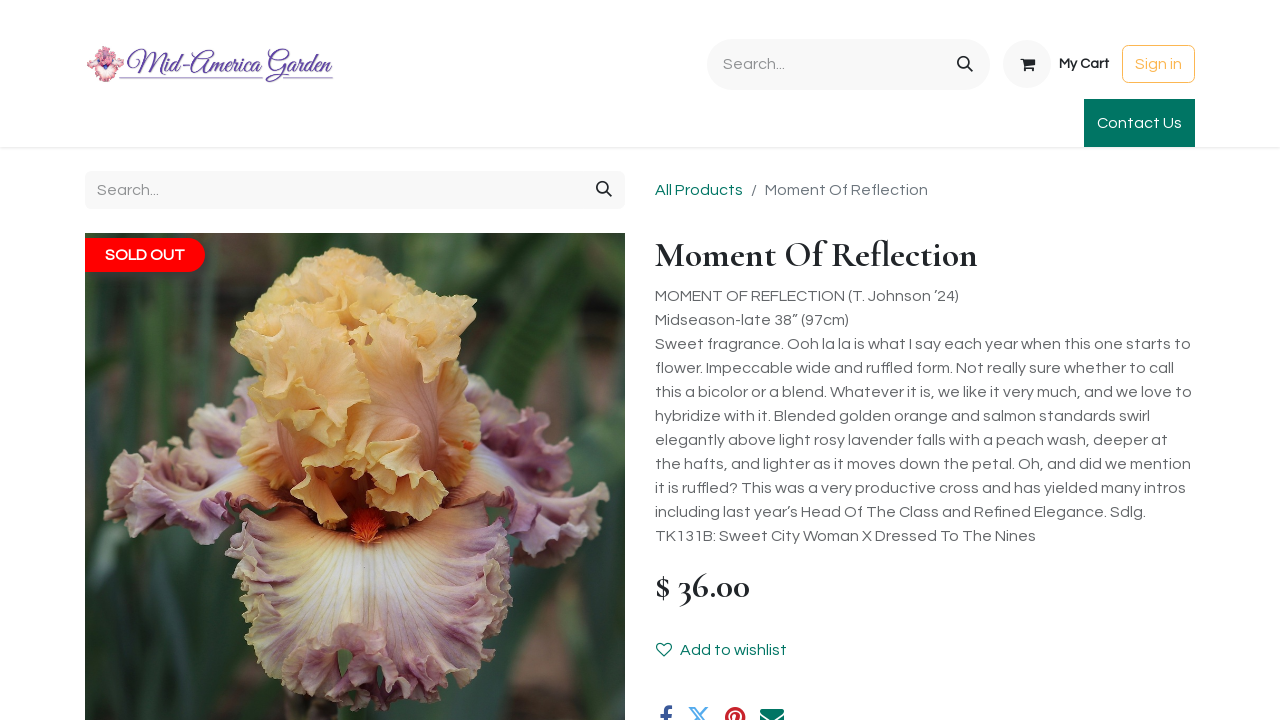

--- FILE ---
content_type: text/html; charset=utf-8
request_url: http://www.mid-americagarden.com/shop/moment-of-reflection-7091
body_size: 8906
content:

        

    
        
<!DOCTYPE html>
<html lang="en-US" data-website-id="1" data-main-object="product.template(7091,)" data-is-published="True" data-can-optimize-seo="True" data-editable-in-backend="True" data-add2cart-redirect="1">
    <head>
        <meta charset="utf-8"/>
        <meta http-equiv="X-UA-Compatible" content="IE=edge"/>
        <meta name="viewport" content="width=device-width, initial-scale=1"/>
        <meta name="generator" content="Odoo"/>
        <meta name="description" content="MOMENT OF REFLECTION (T. Johnson ’24)
 Midseason-late 38” (97cm)
 Sweet fragrance. Ooh la la is what I say each year when this one starts to flower. Impeccable wide and ruffled form. Not really sure whether to call this a bicolor or a blend. Whatever it is, we like it very much, and we love to hybridize with it. Blended golden orange and salmon standards swirl elegantly above light rosy lavender falls with a peach wash, deeper at the hafts, and lighter as it moves down the petal. Oh, and did we mention it is ruffled?  This was a very productive cross and has yielded many intros including last year’s Head Of The Class and Refined Elegance. Sdlg. TK131B: Sweet City Woman X Dressed To The Nines "/>
            
        <meta property="og:type" content="website"/>
        <meta property="og:title" content="Moment Of Reflection"/>
        <meta property="og:site_name" content="Mid-America Garden"/>
        <meta property="og:url" content="https://www.mid-americagarden.com/shop/moment-of-reflection-7091"/>
        <meta property="og:image" content="https://www.mid-americagarden.com/web/image/product.template/7091/image_1024?unique=33d67c2"/>
        <meta property="og:description" content="MOMENT OF REFLECTION (T. Johnson ’24)
 Midseason-late 38” (97cm)
 Sweet fragrance. Ooh la la is what I say each year when this one starts to flower. Impeccable wide and ruffled form. Not really sure whether to call this a bicolor or a blend. Whatever it is, we like it very much, and we love to hybridize with it. Blended golden orange and salmon standards swirl elegantly above light rosy lavender falls with a peach wash, deeper at the hafts, and lighter as it moves down the petal. Oh, and did we mention it is ruffled?  This was a very productive cross and has yielded many intros including last year’s Head Of The Class and Refined Elegance. Sdlg. TK131B: Sweet City Woman X Dressed To The Nines "/>
            
        <meta name="twitter:card" content="summary_large_image"/>
        <meta name="twitter:title" content="Moment Of Reflection"/>
        <meta name="twitter:image" content="https://www.mid-americagarden.com/web/image/product.template/7091/image_1024?unique=33d67c2"/>
        <meta name="twitter:description" content="MOMENT OF REFLECTION (T. Johnson ’24)
 Midseason-late 38” (97cm)
 Sweet fragrance. Ooh la la is what I say each year when this one starts to flower. Impeccable wide and ruffled form. Not really sure whether to call this a bicolor or a blend. Whatever it is, we like it very much, and we love to hybridize with it. Blended golden orange and salmon standards swirl elegantly above light rosy lavender falls with a peach wash, deeper at the hafts, and lighter as it moves down the petal. Oh, and did we mention it is ruffled?  This was a very productive cross and has yielded many intros including last year’s Head Of The Class and Refined Elegance. Sdlg. TK131B: Sweet City Woman X Dressed To The Nines "/>
        
        
        <link rel="preconnect" href="https://fonts.gstatic.com/" crossorigin=""/>
        <title>Moment Of Reflection | Mid-America Garden</title>
        <link type="image/x-icon" rel="shortcut icon" href="/web/image/website/1/favicon?unique=433c72e"/>
        <link rel="preload" href="/web/static/src/libs/fontawesome/fonts/fontawesome-webfont.woff2?v=4.7.0" as="font" crossorigin=""/>
        <link type="text/css" rel="stylesheet" href="/web/assets/1/40174f5/web.assets_frontend.min.css"/>
        <script id="web.layout.odooscript" type="text/javascript">
            var odoo = {
                csrf_token: "25afb94630cc4c04e6609cb5eee751224601e68fo1801655526",
                debug: "",
            };
        </script>
        <script type="text/javascript">
            odoo.__session_info__ = {"is_admin": false, "is_system": false, "is_public": true, "is_website_user": true, "user_id": false, "is_frontend": true, "profile_session": null, "profile_collectors": null, "profile_params": null, "show_effect": true, "currencies": {"1": {"symbol": "\u20ac", "position": "after", "digits": [69, 2]}, "2": {"symbol": "$", "position": "before", "digits": [69, 2]}}, "bundle_params": {"lang": "en_US", "website_id": 1}, "websocket_worker_version": "17.0-3", "translationURL": "/website/translations", "cache_hashes": {"translations": "5bd1c8c01c034eca67e484b900faedea07f22de9"}, "geoip_country_code": "US", "geoip_phone_code": 1, "lang_url_code": "en"};
            if (!/(^|;\s)tz=/.test(document.cookie)) {
                const userTZ = Intl.DateTimeFormat().resolvedOptions().timeZone;
                document.cookie = `tz=${userTZ}; path=/`;
            }
        </script>
        <script type="text/javascript" defer="defer" src="/web/assets/1/6f10836/web.assets_frontend_minimal.min.js" onerror="__odooAssetError=1"></script>
        <script type="text/javascript" defer="defer" data-src="/web/assets/1/f3605c3/web.assets_frontend_lazy.min.js" onerror="__odooAssetError=1"></script>
        
        
    </head>
    <body>



        <div id="wrapwrap" class="   ">
                <header id="top" data-anchor="true" data-name="Header" data-extra-items-toggle-aria-label="Extra items button" class="   o_header_standard" style=" ">
                    
    <nav data-name="Navbar" aria-label="Main" class="navbar navbar-expand-lg navbar-light o_colored_level o_cc o_header_force_no_radius d-none d-lg-block p-0 shadow-sm ">
        

            <div id="o_main_nav" class="o_main_nav">
                <div class="o_header_hide_on_scroll">
                    <div aria-label="Top" class="o_header_sales_two_top py-1">
                        <ul class="navbar-nav container d-grid h-100 px-3 o_grid_header_3_cols">
                            
                            <li class="o_header_sales_two_lang_selector_placeholder"></li>
                            
                            
                            
        <li class="d-flex align-items-center">
                <div data-name="Text" class="s_text_block d-flex align-items-center mx-auto">
                    <small><br/></small>
                </div>
        </li>
                            
                            
                            <li class="o_header_sales_two_social_links_placeholder"></li>
                        </ul>
                    </div>
                    <div aria-label="Middle" class="container d-flex justify-content-between align-items-center py-1">
                        
    <a data-name="Navbar Logo" href="/" class="navbar-brand logo me-4">
            
            <span role="img" aria-label="Logo of Mid-America Garden" title="Mid-America Garden"><img src="/web/image/website/1/logo/Mid-America%20Garden?unique=433c72e" class="img img-fluid" width="95" height="40" alt="Mid-America Garden" loading="lazy"/></span>
        </a>
    
                        <ul class="navbar-nav align-items-center gap-1">
                            
                            
        <li class="">
    <form method="get" class="o_searchbar_form o_wait_lazy_js s_searchbar_input " action="/website/search" data-snippet="s_searchbar_input">
            <div role="search" class="input-group ">
        <input type="search" name="search" class="search-query form-control oe_search_box border-0 bg-light rounded-start-pill ps-3 text-bg-light" placeholder="Search..." value="" data-search-type="all" data-limit="5" data-display-image="true" data-display-description="true" data-display-extra-link="true" data-display-detail="true" data-order-by="name asc"/>
        <button type="submit" aria-label="Search" title="Search" class="btn oe_search_button rounded-end-pill p-3 bg-o-color-3 lh-1">
            <i class="oi oi-search"></i>
        </button>
    </div>

            <input name="order" type="hidden" class="o_search_order_by" value="name asc"/>
            
    
        </form>
        </li>
                            
        
            <li class=" divider d-none"></li> 
            <li class="o_wsale_my_cart  ">
                <a href="/shop/cart" aria-label="eCommerce cart" class="btn d-flex align-items-center fw-bold text-reset o_navlink_background_hover">
                    <div class="position-relative me-2 rounded-circle border p-2 bg-o-color-3 o_border_contrast">
                        <i class="fa fa-shopping-cart fa-stack"></i>
                        <sup class="my_cart_quantity badge text-bg-primary position-absolute top-0 end-0 mt-n1 me-n1 rounded-pill d-none" data-order-id="">0</sup>
                    </div>
                    <span class="small">My Cart</span>
                </a>
            </li>
        
        
            <li class="o_wsale_my_wish d-none  o_wsale_my_wish_hide_empty">
                <a href="/shop/wishlist" class="btn d-flex align-items-center fw-bold text-reset o_navlink_background_hover">
                    <div class="position-relative me-2 rounded-circle border p-2 bg-o-color-3 o_border_contrast">
                        <i class="fa fa-1x fa-heart fa-stack"></i>
                        <sup class="my_wish_quantity o_animate_blink badge text-bg-primary position-absolute top-0 end-0 mt-n1 me-n1 rounded-pill">0</sup>
                    </div>
                    <span class="small">Wishlist</span>
                </a>
            </li>
        
            <li class=" o_no_autohide_item">
                <a href="/web/login" class="btn btn-outline-secondary">Sign in</a>
            </li>
                            
        
        
                        </ul>
                    </div>
                </div>
                <div aria-label="Bottom" class="border-top o_border_contrast">
                    <div class="container d-flex justify-content-between">
                        
    <ul id="top_menu" role="menu" class="nav navbar-nav top_menu o_menu_loading me-4 py-1">
        

                            
    <li role="presentation" class="nav-item">
        <a role="menuitem" href="/" class="nav-link ">
            <span>Home</span>
        </a>
    </li>
    <li role="presentation" class="nav-item">
        <a role="menuitem" href="/shop?order=name+asc" class="nav-link ">
            <span>Shop</span>
        </a>
    </li>
    <li role="presentation" class="nav-item">
        <a role="menuitem" href="/about" class="nav-link ">
            <span>About</span>
        </a>
    </li>
    <li role="presentation" class="nav-item">
        <a role="menuitem" href="/chit-chat" class="nav-link ">
            <span>Chit-Chat</span>
        </a>
    </li>
    <li role="presentation" class="nav-item">
        <a role="menuitem" href="/visiting" class="nav-link ">
            <span>Visiting</span>
        </a>
    </li>
    <li role="presentation" class="nav-item">
        <a role="menuitem" href="/ordering-information" class="nav-link ">
            <span>Ordering Info</span>
        </a>
    </li>
    <li role="presentation" class="nav-item">
        <a role="menuitem" href="/Discounts-Gifts" class="nav-link ">
            <span>Specials &amp; Gifts</span>
        </a>
    </li>
    <li role="presentation" class="nav-item">
        <a role="menuitem" href="/iris-terminology" class="nav-link ">
            <span>Iris Terminology</span>
        </a>
    </li>
    <li role="presentation" class="nav-item">
        <a role="menuitem" href="http://www.sebrightgardens.com/" class="nav-link ">
            <span>Sebright Gardens</span>
        </a>
    </li>
    <li role="presentation" class="nav-item">
        <a role="menuitem" href="/international-orders" class="nav-link ">
            <span>International Orders</span>
        </a>
    </li>
    <li role="presentation" class="nav-item">
        <a role="menuitem" href="/club-orders" class="nav-link ">
            <span>Club Order</span>
        </a>
    </li>
    <li role="presentation" class="nav-item">
        <a role="menuitem" href="https://mid-america-garden.creator-spring.com/" class="nav-link ">
            <span>Apparel &amp; Gifts</span>
        </a>
    </li>
                        
    </ul>
                        
                        <ul class="navbar-nav">
        <li class="">
            <div class="oe_structure oe_structure_solo d-flex h-100">
                <section class="oe_unremovable oe_unmovable s_text_block" data-snippet="s_text_block" data-name="Text">
                    <div class="container h-100">
                        <a href="/contactus" class="oe_unremovable btn btn-primary btn_cta d-flex align-items-center h-100 rounded-0">Contact Us</a>
                    </div>
                </section>
            </div>
        </li>
                        </ul>
                    </div>
                </div>
            </div>
        
    </nav>
    <nav data-name="Navbar" aria-label="Mobile" class="navbar  navbar-light o_colored_level o_cc o_header_mobile d-block d-lg-none shadow-sm px-0 o_header_force_no_radius">
        

        <div class="o_main_nav container flex-wrap justify-content-between">
            
    <a data-name="Navbar Logo" href="/" class="navbar-brand logo ">
            
            <span role="img" aria-label="Logo of Mid-America Garden" title="Mid-America Garden"><img src="/web/image/website/1/logo/Mid-America%20Garden?unique=433c72e" class="img img-fluid" width="95" height="40" alt="Mid-America Garden" loading="lazy"/></span>
        </a>
    
            <ul class="o_header_mobile_buttons_wrap navbar-nav flex-row align-items-center gap-2 mb-0">
        
            <li class=" divider d-none"></li> 
            <li class="o_wsale_my_cart  ">
                <a href="/shop/cart" aria-label="eCommerce cart" class="o_navlink_background_hover btn position-relative rounded-circle border-0 p-1 text-reset">
                    <div class="">
                        <i class="fa fa-shopping-cart fa-stack"></i>
                        <sup class="my_cart_quantity badge text-bg-primary position-absolute top-0 end-0 mt-n1 me-n1 rounded-pill d-none" data-order-id="">0</sup>
                    </div>
                </a>
            </li>
        
        
            <li class="o_wsale_my_wish d-none  o_wsale_my_wish_hide_empty">
                <a href="/shop/wishlist" class="o_navlink_background_hover btn position-relative rounded-circle border-0 p-1 text-reset">
                    <div class="">
                        <i class="fa fa-1x fa-heart fa-stack"></i>
                        <sup class="my_wish_quantity o_animate_blink badge text-bg-primary position-absolute top-0 end-0 mt-n1 me-n1 rounded-pill">0</sup>
                    </div>
                </a>
            </li>
        
                <li class="o_not_editable">
                    <button class="nav-link btn me-auto p-2 o_not_editable" type="button" data-bs-toggle="offcanvas" data-bs-target="#top_menu_collapse_mobile" aria-controls="top_menu_collapse_mobile" aria-expanded="false" aria-label="Toggle navigation">
                        <span class="navbar-toggler-icon"></span>
                    </button>
                </li>
            </ul>
            <div id="top_menu_collapse_mobile" class="offcanvas offcanvas-end o_navbar_mobile">
                <div class="offcanvas-header justify-content-end o_not_editable">
                    <button type="button" class="nav-link btn-close" data-bs-dismiss="offcanvas" aria-label="Close"></button>
                </div>
                <div class="offcanvas-body d-flex flex-column justify-content-between h-100 w-100">
                    <ul class="navbar-nav">
                        
                        
        <li class="">
    <form method="get" class="o_searchbar_form o_wait_lazy_js s_searchbar_input " action="/website/search" data-snippet="s_searchbar_input">
            <div role="search" class="input-group mb-3">
        <input type="search" name="search" class="search-query form-control oe_search_box border-0 bg-light rounded-start-pill text-bg-light ps-3" placeholder="Search..." value="" data-search-type="all" data-limit="0" data-display-image="true" data-display-description="true" data-display-extra-link="true" data-display-detail="true" data-order-by="name asc"/>
        <button type="submit" aria-label="Search" title="Search" class="btn oe_search_button rounded-end-pill bg-o-color-3 pe-3">
            <i class="oi oi-search"></i>
        </button>
    </div>

            <input name="order" type="hidden" class="o_search_order_by" value="name asc"/>
            
    
        </form>
        </li>
                        
    <ul role="menu" class="nav navbar-nav top_menu  ">
        

                            
    <li role="presentation" class="nav-item">
        <a role="menuitem" href="/" class="nav-link ">
            <span>Home</span>
        </a>
    </li>
    <li role="presentation" class="nav-item">
        <a role="menuitem" href="/shop?order=name+asc" class="nav-link ">
            <span>Shop</span>
        </a>
    </li>
    <li role="presentation" class="nav-item">
        <a role="menuitem" href="/about" class="nav-link ">
            <span>About</span>
        </a>
    </li>
    <li role="presentation" class="nav-item">
        <a role="menuitem" href="/chit-chat" class="nav-link ">
            <span>Chit-Chat</span>
        </a>
    </li>
    <li role="presentation" class="nav-item">
        <a role="menuitem" href="/visiting" class="nav-link ">
            <span>Visiting</span>
        </a>
    </li>
    <li role="presentation" class="nav-item">
        <a role="menuitem" href="/ordering-information" class="nav-link ">
            <span>Ordering Info</span>
        </a>
    </li>
    <li role="presentation" class="nav-item">
        <a role="menuitem" href="/Discounts-Gifts" class="nav-link ">
            <span>Specials &amp; Gifts</span>
        </a>
    </li>
    <li role="presentation" class="nav-item">
        <a role="menuitem" href="/iris-terminology" class="nav-link ">
            <span>Iris Terminology</span>
        </a>
    </li>
    <li role="presentation" class="nav-item">
        <a role="menuitem" href="http://www.sebrightgardens.com/" class="nav-link ">
            <span>Sebright Gardens</span>
        </a>
    </li>
    <li role="presentation" class="nav-item">
        <a role="menuitem" href="/international-orders" class="nav-link ">
            <span>International Orders</span>
        </a>
    </li>
    <li role="presentation" class="nav-item">
        <a role="menuitem" href="/club-orders" class="nav-link ">
            <span>Club Order</span>
        </a>
    </li>
    <li role="presentation" class="nav-item">
        <a role="menuitem" href="https://mid-america-garden.creator-spring.com/" class="nav-link ">
            <span>Apparel &amp; Gifts</span>
        </a>
    </li>
                        
    </ul>
                        
        <li class="">
                <div data-name="Text" class="s_text_block mt-2 border-top pt-2 o_border_contrast">
                    <small><br/></small>
                </div>
        </li>
                        
                    </ul>
                    <ul class="navbar-nav gap-2 mt-3 w-100">
                        
            <li class=" o_no_autohide_item">
                <a href="/web/login" class="btn btn-outline-secondary w-100">Sign in</a>
            </li>
                        
        
        
                        
                        
        <li class="">
            <div class="oe_structure oe_structure_solo ">
                <section class="oe_unremovable oe_unmovable s_text_block" data-snippet="s_text_block" data-name="Text">
                    <div class="container">
                        <a href="/contactus" class="oe_unremovable btn btn-primary btn_cta w-100">Contact Us</a>
                    </div>
                </section>
            </div>
        </li>
                    </ul>
                </div>
            </div>
        </div>
    
    </nav>
    
        </header>
                <main>
                    
            <div itemscope="itemscope" itemtype="http://schema.org/Product" id="wrap" class="js_sale o_wsale_product_page ecom-zoomable zoomodoo-next" data-ecom-zoom-click="1">
                <div class="oe_structure oe_empty oe_structure_not_nearest" id="oe_structure_website_sale_product_1" data-editor-message="DROP BUILDING BLOCKS HERE TO MAKE THEM AVAILABLE ACROSS ALL PRODUCTS"></div>
                <section id="product_detail" class="container py-4 oe_website_sale " data-view-track="1">
                    <div class="row align-items-center">
                        <div class="col-lg-6 d-flex align-items-center">
                            <div class="d-flex justify-content-between w-100">
    <form method="get" class="o_searchbar_form o_wait_lazy_js s_searchbar_input o_wsale_products_searchbar_form me-auto flex-grow-1 mb-2 mb-lg-0" action="/shop" data-snippet="s_searchbar_input">
            <div role="search" class="input-group me-sm-2">
        <input type="search" name="search" class="search-query form-control oe_search_box border-0 bg-light border-0 text-bg-light" placeholder="Search..." data-search-type="products" data-limit="5" data-display-image="true" data-display-description="true" data-display-extra-link="true" data-display-detail="true" data-order-by="name asc"/>
        <button type="submit" aria-label="Search" title="Search" class="btn oe_search_button btn btn-light">
            <i class="oi oi-search"></i>
        </button>
    </div>

            <input name="order" type="hidden" class="o_search_order_by" value="name asc"/>
            
        
        </form>
        <div class="o_pricelist_dropdown dropdown d-none">

            <a role="button" href="#" data-bs-toggle="dropdown" class="dropdown-toggle btn btn-light">
                Public Pricelist
            </a>
            <div class="dropdown-menu" role="menu">
                    <a role="menuitem" class="dropdown-item" href="/shop/change_pricelist/1">
                        <span class="switcher_pricelist small" data-pl_id="1">Public Pricelist</span>
                    </a>
            </div>
        </div>
                            </div>
                        </div>
                        <div class="col-lg-6 d-flex align-items-center">
                            <ol class="breadcrumb p-0 mb-2 m-lg-0">
                                <li class="breadcrumb-item o_not_editable">
                                    <a href="/shop">All Products</a>
                                </li>
                                
                                <li class="breadcrumb-item active">
                                    <span>Moment Of Reflection</span>
                                </li>
                            </ol>
                        </div>
                    </div>
                    <div class="row" id="product_detail_main" data-name="Product Page" data-image_width="50_pc" data-image_layout="carousel">
                        <div class="col-lg-6 mt-lg-4 o_wsale_product_images position-relative">
        <div id="o-carousel-product" class="carousel slide position-sticky mb-3 overflow-hidden" data-bs-ride="carousel" data-bs-interval="0" style="height: 519px;max-height: 132vh;" data-name="Product Carousel">
            <div class="o_carousel_product_outer carousel-outer position-relative flex-grow-1 overflow-hidden" style="height: 519px;max-height: 132vh;">
                <div class="carousel-inner h-100">
                        <div class="carousel-item h-100 text-center active">
        <div class="position-relative d-inline-flex overflow-hidden m-auto h-100">
            <span class="o_ribbon  z-index-1" style=""></span>
            <div class="d-flex align-items-start justify-content-center h-100 oe_unmovable"><img src="/web/image/product.product/7054/image_1024/Moment%20Of%20Reflection?unique=48d7f75" class="img img-fluid oe_unmovable product_detail_img mh-100" alt="Moment Of Reflection" data-zoom="1" data-zoom-image="/web/image/product.product/7054/image_1920/Moment%20Of%20Reflection?unique=48d7f75" loading="lazy"/></div>
        </div>
                        </div>
                </div>
            </div>
        <div class="o_carousel_product_indicators pt-2 overflow-hidden">
        </div>
                <span style="position: absolute;top: 5px;left: 0px;padding:5px 20px;background:red;font-weight:bold;color:white;border-radius:0px 20px 20px 0px;box-shadow: 5px 5px 10px #3a3a3a">SOLD OUT</span>
        </div>
                        </div>
                        <div id="product_details" class="col-lg-6 mt-md-4">
                            
                            <h1 itemprop="name">Moment Of Reflection</h1>
                            <span itemprop="url" style="display:none;">https://www.mid-americagarden.com/shop/moment-of-reflection-7091</span>
                            <span itemprop="image" style="display:none;">https://www.mid-americagarden.com/web/image/product.template/7091/image_1920?unique=33d67c2</span>
                            <p class="text-muted my-2" placeholder="A short description that will also appear on documents.">MOMENT OF REFLECTION (T. Johnson ’24)<br>
 Midseason-late 38” (97cm)<br>
 Sweet fragrance. Ooh la la is what I say each year when this one starts to flower. Impeccable wide and ruffled form. Not really sure whether to call this a bicolor or a blend. Whatever it is, we like it very much, and we love to hybridize with it. Blended golden orange and salmon standards swirl elegantly above light rosy lavender falls with a peach wash, deeper at the hafts, and lighter as it moves down the petal. Oh, and did we mention it is ruffled?  This was a very productive cross and has yielded many intros including last year’s Head Of The Class and Refined Elegance. Sdlg. TK131B: Sweet City Woman X Dressed To The Nines </p>
                            
                            <form action="/shop/cart/update" method="POST">
                                <input type="hidden" name="csrf_token" value="25afb94630cc4c04e6609cb5eee751224601e68fo1801655526"/>
                                <div class="js_product js_main_product mb-3">
                                    <div>
        <div itemprop="offers" itemscope="itemscope" itemtype="http://schema.org/Offer" class="product_price mt-2 mb-3 d-inline-block">
            <h3 class="css_editable_mode_hidden">
                <span class="oe_price" style="white-space: nowrap;" data-oe-type="monetary" data-oe-expression="combination_info[&#39;price&#39;]">$ <span class="oe_currency_value">36.00</span></span>
                <span itemprop="price" style="display:none;">36.0</span>
                <span itemprop="priceCurrency" style="display:none;">USD</span>
                <span style="text-decoration: line-through; white-space: nowrap;" itemprop="listPrice" class="text-danger oe_default_price ms-1 h5 d-none" data-oe-type="monetary" data-oe-expression="combination_info[&#39;list_price&#39;]">$ <span class="oe_currency_value">36.00</span></span>
            </h3>
            <h3 class="css_non_editable_mode_hidden decimal_precision" data-precision="2">
                <span>$ <span class="oe_currency_value">36.00</span></span>
            </h3>
        </div>
        <div id="product_unavailable" class="d-none">
            <h3 class="fst-italic">Not Available For Sale</h3>
        </div>
                                    </div>
                                    
                                        <input type="hidden" class="product_id" name="product_id" value="7054"/>
                                        <input type="hidden" class="product_template_id" name="product_template_id" value="7091"/>
                                        <input type="hidden" class="product_category_id" name="product_category_id" value="6"/>
        <ul class="list-unstyled js_add_cart_variants mb-0 flex-column" data-attribute_exclusions="{&#34;exclusions&#34;: {}, &#34;archived_combinations&#34;: [], &#34;parent_exclusions&#34;: {}, &#34;parent_combination&#34;: [], &#34;parent_product_name&#34;: null, &#34;mapped_attribute_names&#34;: {}}">
        </ul>
                                    
                                    <p class="css_not_available_msg alert alert-warning">This combination does not exist.</p>
                                    <div id="o_wsale_cta_wrapper" class="d-flex flex-wrap align-items-center">
                                        
                                        <div id="add_to_cart_wrap" class="d-inline-flex align-items-center mb-2 me-auto">
                                        </div>
                                        <div id="product_option_block" class="d-flex flex-wrap w-100">
            
                <button type="button" role="button" class="btn btn-link px-0 pe-3 o_add_wishlist_dyn" data-action="o_wishlist" title="Add to wishlist" data-product-template-id="7091" data-product-product-id="7054"><i class="fa fa-heart-o me-2" role="img" aria-label="Add to wishlist"></i>Add to wishlist</button>
            </div>
                                    </div>
      <div class="availability_messages o_not_editable"></div>
                                    <div id="contact_us_wrapper" class="d-none oe_structure oe_structure_solo ">
                                        <section class="s_text_block" data-snippet="s_text_block" data-name="Text">
                                            <div class="container">
                                                <a class="btn btn-primary btn_cta" href="/contactus">Contact Us
                                                </a>
                                            </div>
                                        </section>
                                    </div>
        <div class="o_product_tags o_field_tags d-flex flex-wrap align-items-center gap-2">
        </div>
                                </div>
                            </form>
                            <div id="product_attributes_simple">
                                <table class="table table-sm text-muted d-none">
                                </table>
                            </div>
                            <div id="o_product_terms_and_share" class="d-flex justify-content-between flex-column flex-md-row align-items-md-end mb-3">
            <div class="h4 mt-3 mb-0 d-flex justify-content-md-end flex-shrink-0" contenteditable="false">
    <div data-snippet="s_share" class="s_share text-start o_no_link_popover text-lg-end">
        <a href="https://www.facebook.com/sharer/sharer.php?u={url}" target="_blank" aria-label="Facebook" class="s_share_facebook mx-1 my-0">
            <i class="fa fa-facebook "></i>
        </a>
        <a href="https://twitter.com/intent/tweet?text={title}&amp;url={url}" target="_blank" aria-label="Twitter" class="s_share_twitter mx-1 my-0">
            <i class="fa fa-twitter "></i>
        </a>
        <a href="https://pinterest.com/pin/create/button/?url={url}&amp;media={media}&amp;description={title}" target="_blank" aria-label="Pinterest" class="s_share_pinterest mx-1 my-0">
            <i class="fa fa-pinterest "></i>
        </a>
        <a href="mailto:?body={url}&amp;subject={title}" aria-label="Email" class="s_share_email mx-1 my-0">
            <i class="fa fa-envelope "></i>
        </a>
    </div>
            </div>
                            </div>
          <input id="wsale_user_email" type="hidden" value="jasmarosa@yahoo.com"/>
    <p class="text-muted">
      <a href="/shop/terms" data-bs-original-title="" title="" aria-describedby="tooltip756896">Terms and Conditions</a>
    </p>
                        </div>
                    </div>
                </section>
                
                <div class="oe_structure oe_empty oe_structure_not_nearest mt16" id="oe_structure_website_sale_product_2" data-editor-message="DROP BUILDING BLOCKS HERE TO MAKE THEM AVAILABLE ACROSS ALL PRODUCTS"></div>
            </div>
        
        <div id="o_shared_blocks" class="oe_unremovable"></div>
                </main>
                <footer id="bottom" data-anchor="true" data-name="Footer" class="o_footer o_colored_level o_cc ">
                    <div id="footer" class="oe_structure oe_structure_solo">
      <section class="s_text_block pt24" data-snippet="s_text_block" data-name="Text">
        <div class="container">
          <div class="row">
            <div class="pb24 o_colored_level col-lg-4">
              <h4>
                <b>Mid-America Garden</b>
              </h4>
              <h4>
                <b>P.O. Box 9008&nbsp;</b>
              </h4>
              <h4>
                <b>Brooks, Oregon, USA</b>
              </h4>
              <h4>
                <b>97305</b>
              </h4>
            </div>
          </div>
        </div>
      </section>
      <section class="s_text_block" data-snippet="s_text_block" data-name="Text" style="background-image: none;">
        <div class="container">
          <div class="row align-items-center">
            <div class="col-lg-3 pb24 o_colored_level">
              <ul class="ps-3 mb-0">
                <li>
                  <a href="/">Home</a>
                </li>
                <li>
                  <a href="/contactus">Contact us</a>
                </li>
              </ul>
            </div>
            <div class="col-lg-6 pb24 o_colored_level">
              <ul class="list-unstyled mb-0">
                <li>
                  <i class="fa fa-phone fa-fw me-2"></i>
                  <span class="o_force_ltr">
                    <a href="tel://5033906072" data-bs-original-title="" title="" aria-describedby="tooltip709867">+1 (503) 390-6072</a>
                  </span>
                </li>
                <li>
                  <i class="fa fa-envelope fa-fw me-2"></i>
                  
                    <a href="mailto:thomasjohnson@mid-americagarden.com" data-bs-original-title="" title="" aria-describedby="tooltip93350">thomasjohnson@mid-americagarden.com</a>
                  
                </li>
              </ul>
            </div>
            <div class="col-lg-3 pb24 o_colored_level">
              <div class="s_share text-end" data-name="Social Media">
                <h5 class="s_share_title d-none">Share</h5>
                <a href="https://www.facebook.com/pages/Mid-America-Garden/393140684108587" class="s_share_facebook" target="_blank">
                  <i class="fa fa-1x fa-facebook rounded-circle shadow-sm" data-bs-original-title="" title="" aria-describedby="tooltip662659"></i>
                </a>
                <a href="http://www.instagram.com/midamericagarden" class="s_share_instagram" target="_blank">
                  <i class="fa fa-1x fa-instagram rounded-circle shadow-sm" data-bs-original-title="" title="" aria-describedby="tooltip640068"></i>
                </a>
              </div>
            </div>
          </div>
        </div>
      </section>
    </div>
  <div class="o_footer_copyright o_colored_level o_cc" data-name="Copyright">
                        <div class="container py-3">
                            <div class="row">
                                <div class="col-sm text-center text-sm-start text-muted">
                                    <span class="o_footer_copyright_name me-2">Copyright ©&nbsp;Mid-America Garden</span>
        
        
                                </div>
                                <div class="col-sm text-center text-sm-end o_not_editable">
        <div class="o_brand_promotion">
        Powered by 
            <a target="_blank" class="badge text-bg-light" href="http://www.odoo.com?utm_source=db&amp;utm_medium=website">
                <img alt="Odoo" src="/web/static/img/odoo_logo_tiny.png" width="62" height="20" style="width: auto; height: 1em; vertical-align: baseline;" loading="lazy"/>
            </a>
        - 
                    The #1 <a target="_blank" href="http://www.odoo.com/app/ecommerce?utm_source=db&amp;utm_medium=website">Open Source eCommerce</a>
                
        </div>
                                </div>
                            </div>
                        </div>
                    </div>
                </footer>
            </div>
        
        </body>
</html>
    